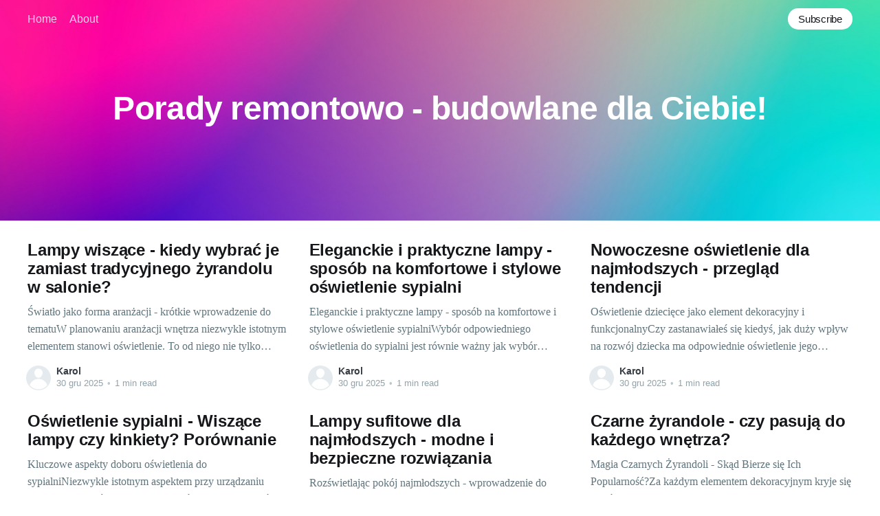

--- FILE ---
content_type: text/html; charset=utf-8
request_url: https://inhals.pl/
body_size: 8082
content:
<!DOCTYPE html>
<html lang="pl">
<head>

    <title>Porady remontowo - budowlane dla Ciebie!</title>
    <meta charset="utf-8" />
    <meta http-equiv="X-UA-Compatible" content="IE=edge" />
    <meta name="HandheldFriendly" content="True" />
    <meta name="viewport" content="width=device-width, initial-scale=1.0" />

    <style>
        :root {
            --button-bg-color: #ffffff;
            --button-text-color: var(--color-darkgrey);
        }
    </style>

    <link rel="stylesheet" type="text/css" href="/assets/built/screen.css?v=f311bd7ec6" />

    <link rel="canonical" href="https://inhals.pl/" />
    <meta name="referrer" content="no-referrer-when-downgrade" />
    <link rel="next" href="https://inhals.pl/page/2/" />
    
    <meta property="og:site_name" content="Porady remontowo - budowlane dla Ciebie!" />
    <meta property="og:type" content="website" />
    <meta property="og:title" content="Porady remontowo - budowlane dla Ciebie!" />
    <meta property="og:url" content="https://inhals.pl/" />
    <meta property="og:image" content="https://static.ghost.org/v4.0.0/images/publication-cover.jpg" />
    <meta name="twitter:card" content="summary_large_image" />
    <meta name="twitter:title" content="Porady remontowo - budowlane dla Ciebie!" />
    <meta name="twitter:url" content="https://inhals.pl/" />
    <meta name="twitter:image" content="https://static.ghost.org/v4.0.0/images/publication-cover.jpg" />
    <meta property="og:image:width" content="7183" />
    <meta property="og:image:height" content="2885" />
    
    <script type="application/ld+json">
{
    "@context": "https://schema.org",
    "@type": "WebSite",
    "publisher": {
        "@type": "Organization",
        "name": "Porady remontowo - budowlane dla Ciebie!",
        "url": "https://inhals.pl/",
        "logo": {
            "@type": "ImageObject",
            "url": "https://inhals.pl/favicon.ico"
        }
    },
    "url": "https://inhals.pl/",
    "image": {
        "@type": "ImageObject",
        "url": "https://static.ghost.org/v4.0.0/images/publication-cover.jpg",
        "width": 7183,
        "height": 2885
    },
    "mainEntityOfPage": {
        "@type": "WebPage",
        "@id": "https://inhals.pl/"
    }
}
    </script>

    <meta name="generator" content="Ghost 4.48" />
    <link rel="alternate" type="application/rss+xml" title="Porady remontowo - budowlane dla Ciebie!" href="https://inhals.pl/rss/" />
    
    <script defer src="/public/cards.min.js?v=f311bd7ec6"></script><style>:root {--ghost-accent-color: #FF1A75;}</style>
    <link rel="stylesheet" type="text/css" href="/public/cards.min.css?v=f311bd7ec6">
    <meta name="google-site-verification" content="OWNNxpS-CETWxFtk9c_tKIn_DaF41VnF1yUTNDwD82E" />

</head>
<body class="home-template">
<div class="viewport">

    <header id="gh-head" class="gh-head has-cover">
        <nav class="gh-head-inner inner gh-container">

            <div class="gh-head-brand">
                <a class="gh-head-logo" href="https://inhals.pl">
                        Porady remontowo - budowlane dla Ciebie!
                </a>
                <a class="gh-burger" role="button">
                    <div class="gh-burger-box">
                        <div class="gh-burger-inner"></div>
                    </div>
                </a>
            </div>
            <div class="gh-head-menu">
                <ul class="nav">
    <li class="nav-home nav-current"><a href="https://inhals.pl/">Home</a></li>
    <li class="nav-about"><a href="https://inhals.pl/about/">About</a></li>
</ul>

            </div>
            <div class="gh-head-actions">
                <div class="gh-social">
                </div>

                    <a class="gh-head-button" href="#/portal/signup" data-portal="signup">Subscribe</a>
            </div>
        </nav>
    </header>

    <div class="site-content">
        
    <div class="site-header-content">
            <img class="site-header-cover"
                srcset="https://static.ghost.org/v4.0.0/images/publication-cover.jpg 300w,
                        https://static.ghost.org/v4.0.0/images/publication-cover.jpg 600w,
                        https://static.ghost.org/v4.0.0/images/publication-cover.jpg 1000w,
                        https://static.ghost.org/v4.0.0/images/publication-cover.jpg 2000w"
                sizes="100vw"
                src="https://static.ghost.org/v4.0.0/images/publication-cover.jpg"
                alt=""
            />
        <h1 class="site-title">
                Porady remontowo - budowlane dla Ciebie!
        </h1>
        <p></p>
    </div>

<main id="site-main" class="site-main outer">
    <div class="inner posts">

        <div class="post-feed">

                
<article class="post-card post no-image ">


    <div class="post-card-content">

        <a class="post-card-content-link" href="/lampy-wiszace-kiedy-wybrac-je-zamiast-tradycyjnego-zyrandolu-w-salonie/">
            <header class="post-card-header">
                <h2 class="post-card-title">Lampy wiszące - kiedy wybrać je zamiast tradycyjnego żyrandolu w salonie?</h2>
            </header>
            <div class="post-card-excerpt">
                <p>Światło jako forma aranżacji - krótkie wprowadzenie do tematuW planowaniu aranżacji wnętrza niezwykle istotnym elementem stanowi oświetlenie. To od niego nie tylko zależy nasz komfort, ale także, czy pomieszczenie będzie wyglądało przytulnie, czy raczej zbyt surowo. Odpowiednie światło potrafi nadać charakteru każdej przestrzeni, dlatego warto na etapie projektowania zwrócić odpowiednią</p>
            </div>
        </a>

        <footer class="post-card-meta">
            <ul class="author-list">
                <li class="author-list-item">
                    <a href="/author/karol/" class="static-avatar author-profile-image"><svg viewBox="0 0 24 24" xmlns="http://www.w3.org/2000/svg"><g fill="none" fill-rule="evenodd"><path d="M3.513 18.998C4.749 15.504 8.082 13 12 13s7.251 2.504 8.487 5.998C18.47 21.442 15.417 23 12 23s-6.47-1.558-8.487-4.002zM12 12c2.21 0 4-2.79 4-5s-1.79-4-4-4-4 1.79-4 4 1.79 5 4 5z" fill="#FFF"/></g></svg>
</a>
                </li>
            </ul>
            <div class="post-card-byline-content">
                <span class="post-card-byline-author"><a href="/author/karol/">Karol</a></span>
                <span class="post-card-byline-date"><time datetime="2025-12-30">30 gru 2025</time> <span class="bull">&bull;</span> 1 min read</span>
            </div>
        </footer>

    </div>

</article>


                
<article class="post-card post no-image ">


    <div class="post-card-content">

        <a class="post-card-content-link" href="/eleganckie-i-praktyczne-lampy-sposob-na-komfortowe-i-stylowe-oswietlenie-sypialni/">
            <header class="post-card-header">
                <h2 class="post-card-title">Eleganckie i praktyczne lampy - sposób na komfortowe i stylowe oświetlenie sypialni</h2>
            </header>
            <div class="post-card-excerpt">
                <p>Eleganckie i praktyczne lampy - sposób na komfortowe i stylowe oświetlenie sypialniWybór odpowiedniego oświetlenia do sypialni jest równie ważny jak wybór odpowiedniego łóżka. Światło pełni tutaj dwie główne role: praktyczną i estetyczną. Zbyt jaskrawe może utrudniać zasypianie, zbyt ciemne nie zapewni odpowiedniego komfortu podczas codziennych czynności. Rozwiązaniem, które łączy w</p>
            </div>
        </a>

        <footer class="post-card-meta">
            <ul class="author-list">
                <li class="author-list-item">
                    <a href="/author/karol/" class="static-avatar author-profile-image"><svg viewBox="0 0 24 24" xmlns="http://www.w3.org/2000/svg"><g fill="none" fill-rule="evenodd"><path d="M3.513 18.998C4.749 15.504 8.082 13 12 13s7.251 2.504 8.487 5.998C18.47 21.442 15.417 23 12 23s-6.47-1.558-8.487-4.002zM12 12c2.21 0 4-2.79 4-5s-1.79-4-4-4-4 1.79-4 4 1.79 5 4 5z" fill="#FFF"/></g></svg>
</a>
                </li>
            </ul>
            <div class="post-card-byline-content">
                <span class="post-card-byline-author"><a href="/author/karol/">Karol</a></span>
                <span class="post-card-byline-date"><time datetime="2025-12-30">30 gru 2025</time> <span class="bull">&bull;</span> 1 min read</span>
            </div>
        </footer>

    </div>

</article>


                
<article class="post-card post no-image ">


    <div class="post-card-content">

        <a class="post-card-content-link" href="/nowoczesne-oswietlenie-dla-najmlodszych-przeglad-tendencji/">
            <header class="post-card-header">
                <h2 class="post-card-title">Nowoczesne oświetlenie dla najmłodszych - przegląd tendencji</h2>
            </header>
            <div class="post-card-excerpt">
                <p>Oświetlenie dziecięce jako element dekoracyjny i funkcjonalnyCzy zastanawiałeś się kiedyś, jak duży wpływ na rozwój dziecka ma odpowiednie oświetlenie jego pokoju? Przytulna atmosfera, pełna ciepłego światła, może przecież wpływać na dobre samopoczucie, kreatywność, a nawet zdrowy sen naszego malucha. Przemyślany wybór lampy, zwłaszcza lampa sufitowa dziecięca, to nie tylko estetyka,</p>
            </div>
        </a>

        <footer class="post-card-meta">
            <ul class="author-list">
                <li class="author-list-item">
                    <a href="/author/karol/" class="static-avatar author-profile-image"><svg viewBox="0 0 24 24" xmlns="http://www.w3.org/2000/svg"><g fill="none" fill-rule="evenodd"><path d="M3.513 18.998C4.749 15.504 8.082 13 12 13s7.251 2.504 8.487 5.998C18.47 21.442 15.417 23 12 23s-6.47-1.558-8.487-4.002zM12 12c2.21 0 4-2.79 4-5s-1.79-4-4-4-4 1.79-4 4 1.79 5 4 5z" fill="#FFF"/></g></svg>
</a>
                </li>
            </ul>
            <div class="post-card-byline-content">
                <span class="post-card-byline-author"><a href="/author/karol/">Karol</a></span>
                <span class="post-card-byline-date"><time datetime="2025-12-30">30 gru 2025</time> <span class="bull">&bull;</span> 1 min read</span>
            </div>
        </footer>

    </div>

</article>


                
<article class="post-card post no-image ">


    <div class="post-card-content">

        <a class="post-card-content-link" href="/oswietlenie-sypialni-wiszace-lampy-czy-kinkiety-porownanie/">
            <header class="post-card-header">
                <h2 class="post-card-title">Oświetlenie sypialni - Wiszące lampy czy kinkiety? Porównanie</h2>
            </header>
            <div class="post-card-excerpt">
                <p>Kluczowe aspekty doboru oświetlenia do sypialniNiezwykle istotnym aspektem przy urządzaniu wnętrza jest dobór odpowiedniego oświetlenia. To właśnie światło potrafi stworzyć nastrój, podkreślić charakter pomieszczenia czy wyeksponować jego atuty. W przypadku sypialni, miejsca gdzie odpoczywamy i regenerujemy siły, ważne jest, aby oświetlenie było dopasowane do naszych indywidualnych potrzeb i preferencji. Podstawowymi</p>
            </div>
        </a>

        <footer class="post-card-meta">
            <ul class="author-list">
                <li class="author-list-item">
                    <a href="/author/karol/" class="static-avatar author-profile-image"><svg viewBox="0 0 24 24" xmlns="http://www.w3.org/2000/svg"><g fill="none" fill-rule="evenodd"><path d="M3.513 18.998C4.749 15.504 8.082 13 12 13s7.251 2.504 8.487 5.998C18.47 21.442 15.417 23 12 23s-6.47-1.558-8.487-4.002zM12 12c2.21 0 4-2.79 4-5s-1.79-4-4-4-4 1.79-4 4 1.79 5 4 5z" fill="#FFF"/></g></svg>
</a>
                </li>
            </ul>
            <div class="post-card-byline-content">
                <span class="post-card-byline-author"><a href="/author/karol/">Karol</a></span>
                <span class="post-card-byline-date"><time datetime="2025-12-30">30 gru 2025</time> <span class="bull">&bull;</span> 2 min read</span>
            </div>
        </footer>

    </div>

</article>


                
<article class="post-card post no-image ">


    <div class="post-card-content">

        <a class="post-card-content-link" href="/lampy-sufitowe-dla-najmlodszych-modne-i-bezpieczne-rozwiazania/">
            <header class="post-card-header">
                <h2 class="post-card-title">Lampy sufitowe dla najmłodszych - modne i bezpieczne rozwiązania</h2>
            </header>
            <div class="post-card-excerpt">
                <p>Rozświetlając pokój najmłodszych - wprowadzenie do tematu lamp sufitowychWystrój pokoju dziecięcego to wyzwanie dla każdego rodzica. Chcemy stworzyć miejsce przyjazne, komfortowe i bezpieczne, które będzie służyło naszemu dziecku do snu, zabawy, nauki. Istotnym elementem pokoju dziecięcego, nad którym warto się bardziej zastanowić jest oświetlenie. Szczególnie ważna jest tu lampa sufitowa</p>
            </div>
        </a>

        <footer class="post-card-meta">
            <ul class="author-list">
                <li class="author-list-item">
                    <a href="/author/karol/" class="static-avatar author-profile-image"><svg viewBox="0 0 24 24" xmlns="http://www.w3.org/2000/svg"><g fill="none" fill-rule="evenodd"><path d="M3.513 18.998C4.749 15.504 8.082 13 12 13s7.251 2.504 8.487 5.998C18.47 21.442 15.417 23 12 23s-6.47-1.558-8.487-4.002zM12 12c2.21 0 4-2.79 4-5s-1.79-4-4-4-4 1.79-4 4 1.79 5 4 5z" fill="#FFF"/></g></svg>
</a>
                </li>
            </ul>
            <div class="post-card-byline-content">
                <span class="post-card-byline-author"><a href="/author/karol/">Karol</a></span>
                <span class="post-card-byline-date"><time datetime="2025-12-30">30 gru 2025</time> <span class="bull">&bull;</span> 2 min read</span>
            </div>
        </footer>

    </div>

</article>


                
<article class="post-card post no-image ">


    <div class="post-card-content">

        <a class="post-card-content-link" href="/czarne-zyrandole-czy-pasuja-do-kazdego-wnetrza/">
            <header class="post-card-header">
                <h2 class="post-card-title">Czarne żyrandole - czy pasują do każdego wnętrza?</h2>
            </header>
            <div class="post-card-excerpt">
                <p>Magia Czarnych Żyrandoli - Skąd Bierze się Ich Popularność?Za każdym elementem dekoracyjnym kryje się jakaś historia, nie inaczej jest z czarnym żyrandolem. Symbolem luksusu i elegancji, czarny żyrandol glamour zawdzięcza swoją popularność unikalnej kombinacji przepychu i prostoty. Ta wyjątkowa struktura łączy w sobie mocne, klasyczne formy z subtelnymi szczegółami,</p>
            </div>
        </a>

        <footer class="post-card-meta">
            <ul class="author-list">
                <li class="author-list-item">
                    <a href="/author/karol/" class="static-avatar author-profile-image"><svg viewBox="0 0 24 24" xmlns="http://www.w3.org/2000/svg"><g fill="none" fill-rule="evenodd"><path d="M3.513 18.998C4.749 15.504 8.082 13 12 13s7.251 2.504 8.487 5.998C18.47 21.442 15.417 23 12 23s-6.47-1.558-8.487-4.002zM12 12c2.21 0 4-2.79 4-5s-1.79-4-4-4-4 1.79-4 4 1.79 5 4 5z" fill="#FFF"/></g></svg>
</a>
                </li>
            </ul>
            <div class="post-card-byline-content">
                <span class="post-card-byline-author"><a href="/author/karol/">Karol</a></span>
                <span class="post-card-byline-date"><time datetime="2025-12-30">30 gru 2025</time> <span class="bull">&bull;</span> 1 min read</span>
            </div>
        </footer>

    </div>

</article>


                
<article class="post-card post no-image ">


    <div class="post-card-content">

        <a class="post-card-content-link" href="/plafoniera-czy-zyrandol-poradnik-wyboru-oswietlenia/">
            <header class="post-card-header">
                <h2 class="post-card-title">Plafoniera czy żyrandol? Poradnik wyboru oświetlenia</h2>
            </header>
            <div class="post-card-excerpt">
                <p>Plafoniera czy żyrandol? Poradnik wyboru oświetleniaWybór idealnego systemu oświetleniowego do naszego wnętrza to duże wyzwanie. Od tego decyzji zależy nie tylko funkcjonalność, ale również atmosfera naszych czterech kątów. Wśród różnorodnej gamy oświetlenia dwie opcje szczególnie przyciągają uwagę - plafoniery i żyrandole. Czym różnią się od siebie i który z nich</p>
            </div>
        </a>

        <footer class="post-card-meta">
            <ul class="author-list">
                <li class="author-list-item">
                    <a href="/author/karol/" class="static-avatar author-profile-image"><svg viewBox="0 0 24 24" xmlns="http://www.w3.org/2000/svg"><g fill="none" fill-rule="evenodd"><path d="M3.513 18.998C4.749 15.504 8.082 13 12 13s7.251 2.504 8.487 5.998C18.47 21.442 15.417 23 12 23s-6.47-1.558-8.487-4.002zM12 12c2.21 0 4-2.79 4-5s-1.79-4-4-4-4 1.79-4 4 1.79 5 4 5z" fill="#FFF"/></g></svg>
</a>
                </li>
            </ul>
            <div class="post-card-byline-content">
                <span class="post-card-byline-author"><a href="/author/karol/">Karol</a></span>
                <span class="post-card-byline-date"><time datetime="2025-12-30">30 gru 2025</time> <span class="bull">&bull;</span> 1 min read</span>
            </div>
        </footer>

    </div>

</article>


                
<article class="post-card post no-image ">


    <div class="post-card-content">

        <a class="post-card-content-link" href="/kiedy-wybierac-plafoniery-przeglad-najciekawszych-modeli/">
            <header class="post-card-header">
                <h2 class="post-card-title">Kiedy wybierać plafoniery? Przegląd najciekawszych modeli</h2>
            </header>
            <div class="post-card-excerpt">
                <p>Kiedy wybierać plafoniery? Przegląd najciekawszych modeliPlafoniery, czyli ozdobne i funkcjonalne lampy sufitowe, stały się prawdziwym must-havem współczesnego wnętrzarstwa. Przykuwają uwagę estetycznym designem, a jednocześnie doskonale wpływają na komfort użytkowania przestrzeni. Ale kiedy warto postawić na plafoniery? Jakie modele są obecnie na topie? Zapraszam do lektury! Światło w służbie estetyki: rola</p>
            </div>
        </a>

        <footer class="post-card-meta">
            <ul class="author-list">
                <li class="author-list-item">
                    <a href="/author/karol/" class="static-avatar author-profile-image"><svg viewBox="0 0 24 24" xmlns="http://www.w3.org/2000/svg"><g fill="none" fill-rule="evenodd"><path d="M3.513 18.998C4.749 15.504 8.082 13 12 13s7.251 2.504 8.487 5.998C18.47 21.442 15.417 23 12 23s-6.47-1.558-8.487-4.002zM12 12c2.21 0 4-2.79 4-5s-1.79-4-4-4-4 1.79-4 4 1.79 5 4 5z" fill="#FFF"/></g></svg>
</a>
                </li>
            </ul>
            <div class="post-card-byline-content">
                <span class="post-card-byline-author"><a href="/author/karol/">Karol</a></span>
                <span class="post-card-byline-date"><time datetime="2025-12-30">30 gru 2025</time> <span class="bull">&bull;</span> 2 min read</span>
            </div>
        </footer>

    </div>

</article>


                
<article class="post-card post no-image ">


    <div class="post-card-content">

        <a class="post-card-content-link" href="/moda-na-klasyke-o-niezmiennie-stylowych-zyrandolach/">
            <header class="post-card-header">
                <h2 class="post-card-title">Moda na klasykę: o niezmiennie stylowych żyrandolach</h2>
            </header>
            <div class="post-card-excerpt">
                <p>Moda na klasykę: o niezmiennie stylowych żyrandolachKlasyka nigdy nie wychodzi z mody, a eleganckie żyrandole są tego niezaprzeczalnym dowodem. Zwracają uwagę swoją elegancją, stylowym wyglądem i świetnie komponują się z różnego rodzaju wnętrzami. Niżej opiszemy, czym wyróżniają się klasyczne żyrandole i jak bezbłędnie dobierać oświetlenie do swojego wnętrza. Powrót do</p>
            </div>
        </a>

        <footer class="post-card-meta">
            <ul class="author-list">
                <li class="author-list-item">
                    <a href="/author/karol/" class="static-avatar author-profile-image"><svg viewBox="0 0 24 24" xmlns="http://www.w3.org/2000/svg"><g fill="none" fill-rule="evenodd"><path d="M3.513 18.998C4.749 15.504 8.082 13 12 13s7.251 2.504 8.487 5.998C18.47 21.442 15.417 23 12 23s-6.47-1.558-8.487-4.002zM12 12c2.21 0 4-2.79 4-5s-1.79-4-4-4-4 1.79-4 4 1.79 5 4 5z" fill="#FFF"/></g></svg>
</a>
                </li>
            </ul>
            <div class="post-card-byline-content">
                <span class="post-card-byline-author"><a href="/author/karol/">Karol</a></span>
                <span class="post-card-byline-date"><time datetime="2025-11-29">29 lis 2025</time> <span class="bull">&bull;</span> 2 min read</span>
            </div>
        </footer>

    </div>

</article>


                
<article class="post-card post no-image ">


    <div class="post-card-content">

        <a class="post-card-content-link" href="/zyrandole-czy-lampy-sufitowe-co-lepiej-pasuje-do-jadalni/">
            <header class="post-card-header">
                <h2 class="post-card-title">Żyrandole czy lampy sufitowe – co lepiej pasuje do jadalni?</h2>
            </header>
            <div class="post-card-excerpt">
                <p>Kwestia oświetlenia: jak zacząć?Oświetlenie jest jednym z najważniejszych aspektów każdego pomieszczenia. Od jego odpowiedniego doboru zależy, jak poczujemy się w danym miejscu – czy będzie ono przytulne, ciepłe i zapraszające do spędzania czasu, czy zimne, nieprzyjazne i ostrych krawędzi. W przypadku jadalni decyzje oświetleniowe niosą ze sobą dodatkowy ciężar – jest</p>
            </div>
        </a>

        <footer class="post-card-meta">
            <ul class="author-list">
                <li class="author-list-item">
                    <a href="/author/karol/" class="static-avatar author-profile-image"><svg viewBox="0 0 24 24" xmlns="http://www.w3.org/2000/svg"><g fill="none" fill-rule="evenodd"><path d="M3.513 18.998C4.749 15.504 8.082 13 12 13s7.251 2.504 8.487 5.998C18.47 21.442 15.417 23 12 23s-6.47-1.558-8.487-4.002zM12 12c2.21 0 4-2.79 4-5s-1.79-4-4-4-4 1.79-4 4 1.79 5 4 5z" fill="#FFF"/></g></svg>
</a>
                </li>
            </ul>
            <div class="post-card-byline-content">
                <span class="post-card-byline-author"><a href="/author/karol/">Karol</a></span>
                <span class="post-card-byline-date"><time datetime="2025-11-29">29 lis 2025</time> <span class="bull">&bull;</span> 1 min read</span>
            </div>
        </footer>

    </div>

</article>


                
<article class="post-card post no-image ">


    <div class="post-card-content">

        <a class="post-card-content-link" href="/plafonier-zyrandol-czy-lampa-jak-dopasowac-oswietlenie-do-stylu-jadalni/">
            <header class="post-card-header">
                <h2 class="post-card-title">Plafonier, żyrandol czy lampa? Jak dopasować oświetlenie do stylu jadalni</h2>
            </header>
            <div class="post-card-excerpt">
                <p>Plafonier, żyrandol czy lampa? Jak dopasować oświetlenie do stylu jadalniOświetlenie jest jednym z kluczowych elementów stylizacji jadalni. Desygnowanie odpowiednich lamp sufitowych, wiszących, żyrandoli czy plafonierów może zdeterminować atmosferę calego pomieszczenia, od wpływu na percepcję kolorów, po kreowanie nastroju. Dobrze dobrane oświetlenie, takie jak lampa wisząca do jadalni, może wynieść aranżację</p>
            </div>
        </a>

        <footer class="post-card-meta">
            <ul class="author-list">
                <li class="author-list-item">
                    <a href="/author/karol/" class="static-avatar author-profile-image"><svg viewBox="0 0 24 24" xmlns="http://www.w3.org/2000/svg"><g fill="none" fill-rule="evenodd"><path d="M3.513 18.998C4.749 15.504 8.082 13 12 13s7.251 2.504 8.487 5.998C18.47 21.442 15.417 23 12 23s-6.47-1.558-8.487-4.002zM12 12c2.21 0 4-2.79 4-5s-1.79-4-4-4-4 1.79-4 4 1.79 5 4 5z" fill="#FFF"/></g></svg>
</a>
                </li>
            </ul>
            <div class="post-card-byline-content">
                <span class="post-card-byline-author"><a href="/author/karol/">Karol</a></span>
                <span class="post-card-byline-date"><time datetime="2025-11-29">29 lis 2025</time> <span class="bull">&bull;</span> 2 min read</span>
            </div>
        </footer>

    </div>

</article>


                
<article class="post-card post no-image ">


    <div class="post-card-content">

        <a class="post-card-content-link" href="/wybieramy-oswietlenie-do-domu-trendy-i-ciekawe-rozwiazania/">
            <header class="post-card-header">
                <h2 class="post-card-title">Wybieramy oświetlenie do domu: trendy i ciekawe rozwiązania</h2>
            </header>
            <div class="post-card-excerpt">
                <p>Z czym to się je? - Wstęp do świata oświetlenia domowegoWybierając oświetlenie do naszego domu, stajemy przed niełatwym zadaniem. Od lampek sufitowych, przez żyrandole, aż do plafonier - możliwości jest wiele. Każde z nich ma swoje unikalne cechy i korzyści, które mogą zmienić wygląd i atmosferę naszego domu. Na rynku</p>
            </div>
        </a>

        <footer class="post-card-meta">
            <ul class="author-list">
                <li class="author-list-item">
                    <a href="/author/karol/" class="static-avatar author-profile-image"><svg viewBox="0 0 24 24" xmlns="http://www.w3.org/2000/svg"><g fill="none" fill-rule="evenodd"><path d="M3.513 18.998C4.749 15.504 8.082 13 12 13s7.251 2.504 8.487 5.998C18.47 21.442 15.417 23 12 23s-6.47-1.558-8.487-4.002zM12 12c2.21 0 4-2.79 4-5s-1.79-4-4-4-4 1.79-4 4 1.79 5 4 5z" fill="#FFF"/></g></svg>
</a>
                </li>
            </ul>
            <div class="post-card-byline-content">
                <span class="post-card-byline-author"><a href="/author/karol/">Karol</a></span>
                <span class="post-card-byline-date"><time datetime="2025-11-29">29 lis 2025</time> <span class="bull">&bull;</span> 1 min read</span>
            </div>
        </footer>

    </div>

</article>


                
<article class="post-card post no-image ">


    <div class="post-card-content">

        <a class="post-card-content-link" href="/trendy-2022-jakie-lampy-do-lazienki-beda-popularne/">
            <header class="post-card-header">
                <h2 class="post-card-title">Trendy 2022 - Jakie lampy do łazienki będą popularne?</h2>
            </header>
            <div class="post-card-excerpt">
                <p>Oświetlenie łazienki jako kluczowy element wystroju wnętrzaKiedy myślimy o urządzaniu łazienki, zwykle skupiamy się na jej najważniejszych elementach, takich jak umywalka, wanna czy prysznic. Jednak równie istotnym aspektem jest dobrze dobrane oświetlenie. Lampy do łazienki nie tylko pełnią funkcję praktyczną, ale także wpływają na całokształt wyglądu naszej łazienki. Jeżeli chcemy,</p>
            </div>
        </a>

        <footer class="post-card-meta">
            <ul class="author-list">
                <li class="author-list-item">
                    <a href="/author/karol/" class="static-avatar author-profile-image"><svg viewBox="0 0 24 24" xmlns="http://www.w3.org/2000/svg"><g fill="none" fill-rule="evenodd"><path d="M3.513 18.998C4.749 15.504 8.082 13 12 13s7.251 2.504 8.487 5.998C18.47 21.442 15.417 23 12 23s-6.47-1.558-8.487-4.002zM12 12c2.21 0 4-2.79 4-5s-1.79-4-4-4-4 1.79-4 4 1.79 5 4 5z" fill="#FFF"/></g></svg>
</a>
                </li>
            </ul>
            <div class="post-card-byline-content">
                <span class="post-card-byline-author"><a href="/author/karol/">Karol</a></span>
                <span class="post-card-byline-date"><time datetime="2025-11-29">29 lis 2025</time> <span class="bull">&bull;</span> 2 min read</span>
            </div>
        </footer>

    </div>

</article>


                
<article class="post-card post no-image ">


    <div class="post-card-content">

        <a class="post-card-content-link" href="/nowoczesne-oswietlenie-polecamy-stylowe-lampy-do-kazdego-pomieszczenia/">
            <header class="post-card-header">
                <h2 class="post-card-title">Nowoczesne oświetlenie - polecamy stylowe lampy do każdego pomieszczenia</h2>
            </header>
            <div class="post-card-excerpt">
                <p>Nowoczesne oświetlenie - polecamy stylowe lampy do każdego pomieszczeniaSpełnienie potrzeb oświetleniowych dla różnych części domu wymaga planowania i dobrania odpowiedniego typu lampy. Zrozumienie podstaw projektowania oświetlenia pomoże prawidłowo zaplanować zasoby świetlne we wnętrzu. Oczywiście decyzje o oświetleniu zależą od indywidualnych wyborów, gustu i stylu życia, ale kilka prostych zasad możemy</p>
            </div>
        </a>

        <footer class="post-card-meta">
            <ul class="author-list">
                <li class="author-list-item">
                    <a href="/author/karol/" class="static-avatar author-profile-image"><svg viewBox="0 0 24 24" xmlns="http://www.w3.org/2000/svg"><g fill="none" fill-rule="evenodd"><path d="M3.513 18.998C4.749 15.504 8.082 13 12 13s7.251 2.504 8.487 5.998C18.47 21.442 15.417 23 12 23s-6.47-1.558-8.487-4.002zM12 12c2.21 0 4-2.79 4-5s-1.79-4-4-4-4 1.79-4 4 1.79 5 4 5z" fill="#FFF"/></g></svg>
</a>
                </li>
            </ul>
            <div class="post-card-byline-content">
                <span class="post-card-byline-author"><a href="/author/karol/">Karol</a></span>
                <span class="post-card-byline-date"><time datetime="2025-11-29">29 lis 2025</time> <span class="bull">&bull;</span> 2 min read</span>
            </div>
        </footer>

    </div>

</article>


                
<article class="post-card post no-image ">


    <div class="post-card-content">

        <a class="post-card-content-link" href="/ekskluzywne-lampy-wiszace-hit-czy-kit/">
            <header class="post-card-header">
                <h2 class="post-card-title">Ekskluzywne lampy wiszące - hit czy kit?</h2>
            </header>
            <div class="post-card-excerpt">
                <p>Światło dopełniające wystrój - wprowadzenie do ekskluzywnych lamp wiszącychKiedy myślimy o wystroju naszych wnętrz, nieraz skupiamy się na meblach, kolorach ścian czy dodatkach, zapominając o jednym z kluczowych elementów - oświetleniu. Jak ważna jest to kwestia zrozumieją najszybciej ci, którzy mieli już okazję wejść do pomieszczenia zaaranżowanego z pomysłem, ale</p>
            </div>
        </a>

        <footer class="post-card-meta">
            <ul class="author-list">
                <li class="author-list-item">
                    <a href="/author/karol/" class="static-avatar author-profile-image"><svg viewBox="0 0 24 24" xmlns="http://www.w3.org/2000/svg"><g fill="none" fill-rule="evenodd"><path d="M3.513 18.998C4.749 15.504 8.082 13 12 13s7.251 2.504 8.487 5.998C18.47 21.442 15.417 23 12 23s-6.47-1.558-8.487-4.002zM12 12c2.21 0 4-2.79 4-5s-1.79-4-4-4-4 1.79-4 4 1.79 5 4 5z" fill="#FFF"/></g></svg>
</a>
                </li>
            </ul>
            <div class="post-card-byline-content">
                <span class="post-card-byline-author"><a href="/author/karol/">Karol</a></span>
                <span class="post-card-byline-date"><time datetime="2025-11-29">29 lis 2025</time> <span class="bull">&bull;</span> 2 min read</span>
            </div>
        </footer>

    </div>

</article>


                
<article class="post-card post no-image ">


    <div class="post-card-content">

        <a class="post-card-content-link" href="/kluczowe-aspekty-do-rozwazenia-przy-wyborze-oswietlenia-domu/">
            <header class="post-card-header">
                <h2 class="post-card-title">Kluczowe aspekty do rozważenia przy wyborze oświetlenia domu</h2>
            </header>
            <div class="post-card-excerpt">
                <p>Światło jako kluczowy element wyposażenia wnętrzWydawać by się mogło, że oświetlenie to jedynie praktyczny aspekt wyposażenia każdego domu. Praktyczny - bo bez światła trudno funkcjonować. Lecz dla osób, które z gorliwością podchodzą do kwestii wystroju wnętrz, oświetlenie pełni rolę znacznie, znacznie większą. Znaczenie odpowiedniego oświetleniaPrawidłowo dobrana lampka, żyrandol czy nawet</p>
            </div>
        </a>

        <footer class="post-card-meta">
            <ul class="author-list">
                <li class="author-list-item">
                    <a href="/author/karol/" class="static-avatar author-profile-image"><svg viewBox="0 0 24 24" xmlns="http://www.w3.org/2000/svg"><g fill="none" fill-rule="evenodd"><path d="M3.513 18.998C4.749 15.504 8.082 13 12 13s7.251 2.504 8.487 5.998C18.47 21.442 15.417 23 12 23s-6.47-1.558-8.487-4.002zM12 12c2.21 0 4-2.79 4-5s-1.79-4-4-4-4 1.79-4 4 1.79 5 4 5z" fill="#FFF"/></g></svg>
</a>
                </li>
            </ul>
            <div class="post-card-byline-content">
                <span class="post-card-byline-author"><a href="/author/karol/">Karol</a></span>
                <span class="post-card-byline-date"><time datetime="2025-11-29">29 lis 2025</time> <span class="bull">&bull;</span> 2 min read</span>
            </div>
        </footer>

    </div>

</article>


                
<article class="post-card post no-image ">


    <div class="post-card-content">

        <a class="post-card-content-link" href="/najnowsze-trendy-w-oswietleniu-rozwoj-i-wszelkie-zmiany/">
            <header class="post-card-header">
                <h2 class="post-card-title">Najnowsze trendy w oświetleniu - rozwój i wszelkie zmiany</h2>
            </header>
            <div class="post-card-excerpt">
                <p>Światło nowej generacji - nadchodząca era innowacjiProjektowanie oświetlenia domowego jest nieodłącznym elementem aranżacji wnętrza. Od dawna już przechodzimy od klasycznych żarówek do oświetlenia LED, które znacznie zmniejsza zużycie energii, tym samym przyczyniając się do ochrony środowiska. Obecne trendy oświetleniowe skupiają się na maksymalnym wykorzystaniu naturalnego światła, a także na innowacyjnym</p>
            </div>
        </a>

        <footer class="post-card-meta">
            <ul class="author-list">
                <li class="author-list-item">
                    <a href="/author/karol/" class="static-avatar author-profile-image"><svg viewBox="0 0 24 24" xmlns="http://www.w3.org/2000/svg"><g fill="none" fill-rule="evenodd"><path d="M3.513 18.998C4.749 15.504 8.082 13 12 13s7.251 2.504 8.487 5.998C18.47 21.442 15.417 23 12 23s-6.47-1.558-8.487-4.002zM12 12c2.21 0 4-2.79 4-5s-1.79-4-4-4-4 1.79-4 4 1.79 5 4 5z" fill="#FFF"/></g></svg>
</a>
                </li>
            </ul>
            <div class="post-card-byline-content">
                <span class="post-card-byline-author"><a href="/author/karol/">Karol</a></span>
                <span class="post-card-byline-date"><time datetime="2025-11-29">29 lis 2025</time> <span class="bull">&bull;</span> 1 min read</span>
            </div>
        </footer>

    </div>

</article>


                
<article class="post-card post no-image ">


    <div class="post-card-content">

        <a class="post-card-content-link" href="/klasyka-czy-nowoczesnosc-wybieramy-oswietlenie-do-salonu/">
            <header class="post-card-header">
                <h2 class="post-card-title">Klasyka czy nowoczesność? Wybieramy oświetlenie do salonu</h2>
            </header>
            <div class="post-card-excerpt">
                <p>Światło - kluczowy element aranżacji wnętrzDobór odpowiedniego oświetlenia do salonu bywa często pomijanym elementem podczas aranżacji wnętrz. Tymczasem, elegancki i przemyślany system oświetlenia potrafi znacząco wpłynąć na atmosferę pomieszczenia, wydobywając z niego niewidoczne wcześniej uroki. W odpowiednio doświetlonym salonie spędzamy miłe chwile z rodziną, organizujemy spotkania z przyjaciółmi, odpoczywamy po</p>
            </div>
        </a>

        <footer class="post-card-meta">
            <ul class="author-list">
                <li class="author-list-item">
                    <a href="/author/karol/" class="static-avatar author-profile-image"><svg viewBox="0 0 24 24" xmlns="http://www.w3.org/2000/svg"><g fill="none" fill-rule="evenodd"><path d="M3.513 18.998C4.749 15.504 8.082 13 12 13s7.251 2.504 8.487 5.998C18.47 21.442 15.417 23 12 23s-6.47-1.558-8.487-4.002zM12 12c2.21 0 4-2.79 4-5s-1.79-4-4-4-4 1.79-4 4 1.79 5 4 5z" fill="#FFF"/></g></svg>
</a>
                </li>
            </ul>
            <div class="post-card-byline-content">
                <span class="post-card-byline-author"><a href="/author/karol/">Karol</a></span>
                <span class="post-card-byline-date"><time datetime="2025-11-29">29 lis 2025</time> <span class="bull">&bull;</span> 2 min read</span>
            </div>
        </footer>

    </div>

</article>


                
<article class="post-card post no-image ">


    <div class="post-card-content">

        <a class="post-card-content-link" href="/poradnik-typy-lamp-sufitowych-i-ich-zastosowanie-w-roznych-pomieszczeniach/">
            <header class="post-card-header">
                <h2 class="post-card-title">Poradnik: Typy lamp sufitowych i ich zastosowanie w różnych pomieszczeniach</h2>
            </header>
            <div class="post-card-excerpt">
                <p>Światło w każdym kącie: Wprowadzenie do roli i typów lamp sufitowychNiewątpliwie, oświetlenie wnętrza ma ogromne znaczenie, zarówno pod względem funkcjonalnym, jak i estetycznym. Zawieszone wysoko na suficie, lampy potrafią rzucać światło na całe pomieszczenie, stając się zarazem nieocenionym elementem dekoracyjnym. Aby jednak osiągnąć wymarzony efekt, niezwykle istotny jest wybór odpowiedniego</p>
            </div>
        </a>

        <footer class="post-card-meta">
            <ul class="author-list">
                <li class="author-list-item">
                    <a href="/author/karol/" class="static-avatar author-profile-image"><svg viewBox="0 0 24 24" xmlns="http://www.w3.org/2000/svg"><g fill="none" fill-rule="evenodd"><path d="M3.513 18.998C4.749 15.504 8.082 13 12 13s7.251 2.504 8.487 5.998C18.47 21.442 15.417 23 12 23s-6.47-1.558-8.487-4.002zM12 12c2.21 0 4-2.79 4-5s-1.79-4-4-4-4 1.79-4 4 1.79 5 4 5z" fill="#FFF"/></g></svg>
</a>
                </li>
            </ul>
            <div class="post-card-byline-content">
                <span class="post-card-byline-author"><a href="/author/karol/">Karol</a></span>
                <span class="post-card-byline-date"><time datetime="2025-11-29">29 lis 2025</time> <span class="bull">&bull;</span> 2 min read</span>
            </div>
        </footer>

    </div>

</article>


                
<article class="post-card post no-image ">


    <div class="post-card-content">

        <a class="post-card-content-link" href="/idealne-oswietlenie-do-czytania-co-warto-wiedziec/">
            <header class="post-card-header">
                <h2 class="post-card-title">Idealne oświetlenie do czytania – co warto wiedzieć?</h2>
            </header>
            <div class="post-card-excerpt">
                <p>Idealne oświetlenie do czytania – co warto wiedzieć?Dobre oświetlenie ma znaczący wpływ na nasz komfort, efektywność pracy, a także na jakość przeprowadzanych czynności. Szczególnie istotna jest prawidłowa ilość światła podczas czytania. Jak zatem dobrać idealną lampę do czytania? Odpowiemy na to pytanie w tym artykule! Światło a komfort czytania -</p>
            </div>
        </a>

        <footer class="post-card-meta">
            <ul class="author-list">
                <li class="author-list-item">
                    <a href="/author/karol/" class="static-avatar author-profile-image"><svg viewBox="0 0 24 24" xmlns="http://www.w3.org/2000/svg"><g fill="none" fill-rule="evenodd"><path d="M3.513 18.998C4.749 15.504 8.082 13 12 13s7.251 2.504 8.487 5.998C18.47 21.442 15.417 23 12 23s-6.47-1.558-8.487-4.002zM12 12c2.21 0 4-2.79 4-5s-1.79-4-4-4-4 1.79-4 4 1.79 5 4 5z" fill="#FFF"/></g></svg>
</a>
                </li>
            </ul>
            <div class="post-card-byline-content">
                <span class="post-card-byline-author"><a href="/author/karol/">Karol</a></span>
                <span class="post-card-byline-date"><time datetime="2025-11-29">29 lis 2025</time> <span class="bull">&bull;</span> 1 min read</span>
            </div>
        </footer>

    </div>

</article>


                
<article class="post-card post no-image ">


    <div class="post-card-content">

        <a class="post-card-content-link" href="/nowoczesne-i-stylowe-oswietlenie-sufitowe-jakie-wybrac/">
            <header class="post-card-header">
                <h2 class="post-card-title">Nowoczesne i stylowe oświetlenie sufitowe – jakie wybrać?</h2>
            </header>
            <div class="post-card-excerpt">
                <p>Nowoczesne i stylowe oświetlenie sufitowe – jakie wybrać?Oświetlenie sufitowe to niezbędny element każdego pomieszczenia, który ma na celu nie tylko zapewnić odpowiednią ilość światła, ale także podkreślić charakter i styl zarówno nowoczesnych, jak i tradycyjnych wnętrz. Przykładowo, elegancki i klasyczny kryształowy żyrandol może stać się nie tylko źródłem światła, ale</p>
            </div>
        </a>

        <footer class="post-card-meta">
            <ul class="author-list">
                <li class="author-list-item">
                    <a href="/author/karol/" class="static-avatar author-profile-image"><svg viewBox="0 0 24 24" xmlns="http://www.w3.org/2000/svg"><g fill="none" fill-rule="evenodd"><path d="M3.513 18.998C4.749 15.504 8.082 13 12 13s7.251 2.504 8.487 5.998C18.47 21.442 15.417 23 12 23s-6.47-1.558-8.487-4.002zM12 12c2.21 0 4-2.79 4-5s-1.79-4-4-4-4 1.79-4 4 1.79 5 4 5z" fill="#FFF"/></g></svg>
</a>
                </li>
            </ul>
            <div class="post-card-byline-content">
                <span class="post-card-byline-author"><a href="/author/karol/">Karol</a></span>
                <span class="post-card-byline-date"><time datetime="2025-11-29">29 lis 2025</time> <span class="bull">&bull;</span> 2 min read</span>
            </div>
        </footer>

    </div>

</article>


                
<article class="post-card post no-image ">


    <div class="post-card-content">

        <a class="post-card-content-link" href="/kunsztowne-zyrandole-czy-minimalistyczne-plafoniere-porownanie-oswietlenia-sufitowego/">
            <header class="post-card-header">
                <h2 class="post-card-title">Kunsztowne żyrandole czy minimalistyczne plafoniere? Porównanie oświetlenia sufitowego</h2>
            </header>
            <div class="post-card-excerpt">
                <p>Rozświetlany dilemat: między klasyką a nowoczesnościąDecydując się na wybór oświetlenia do naszego wnętrza, często stajemy przed wyborem: odważyć się na barokowy blask żyrandola, czy postawić na stonowany minimalizm plafoniere? Jak wybrać lampę sufitową, która będzie nie tylko praktyczna, ale też estetyczna? Rozbijemy ten rozświetlany dilemat, wiążący klasykę z nowoczesnością, i</p>
            </div>
        </a>

        <footer class="post-card-meta">
            <ul class="author-list">
                <li class="author-list-item">
                    <a href="/author/karol/" class="static-avatar author-profile-image"><svg viewBox="0 0 24 24" xmlns="http://www.w3.org/2000/svg"><g fill="none" fill-rule="evenodd"><path d="M3.513 18.998C4.749 15.504 8.082 13 12 13s7.251 2.504 8.487 5.998C18.47 21.442 15.417 23 12 23s-6.47-1.558-8.487-4.002zM12 12c2.21 0 4-2.79 4-5s-1.79-4-4-4-4 1.79-4 4 1.79 5 4 5z" fill="#FFF"/></g></svg>
</a>
                </li>
            </ul>
            <div class="post-card-byline-content">
                <span class="post-card-byline-author"><a href="/author/karol/">Karol</a></span>
                <span class="post-card-byline-date"><time datetime="2025-09-29">29 wrz 2025</time> <span class="bull">&bull;</span> 1 min read</span>
            </div>
        </footer>

    </div>

</article>


                
<article class="post-card post no-image ">


    <div class="post-card-content">

        <a class="post-card-content-link" href="/wybieramy-obrazy-i-plakaty-dla-dzieci-od-czego-zaczac/">
            <header class="post-card-header">
                <h2 class="post-card-title">Wybieramy obrazy i plakaty dla dzieci – od czego zacząć?</h2>
            </header>
            <div class="post-card-excerpt">
                <p>Wybieramy obrazy i plakaty dla dzieci – od czego zacząć?Dekorowanie pokoju dziecka to jedno z największych wyzwań dla rodziców. Ta przestrzeń powinna być nie tylko bezpieczna i funkcjonalna, ale także inspirująca i kreatywna. Obrazy, plakaty, czy tapety dla dzieci to tylko niektóre z elementów, które mogą przyczynić się do stworzenia</p>
            </div>
        </a>

        <footer class="post-card-meta">
            <ul class="author-list">
                <li class="author-list-item">
                    <a href="/author/karol/" class="static-avatar author-profile-image"><svg viewBox="0 0 24 24" xmlns="http://www.w3.org/2000/svg"><g fill="none" fill-rule="evenodd"><path d="M3.513 18.998C4.749 15.504 8.082 13 12 13s7.251 2.504 8.487 5.998C18.47 21.442 15.417 23 12 23s-6.47-1.558-8.487-4.002zM12 12c2.21 0 4-2.79 4-5s-1.79-4-4-4-4 1.79-4 4 1.79 5 4 5z" fill="#FFF"/></g></svg>
</a>
                </li>
            </ul>
            <div class="post-card-byline-content">
                <span class="post-card-byline-author"><a href="/author/karol/">Karol</a></span>
                <span class="post-card-byline-date"><time datetime="2025-09-29">29 wrz 2025</time> <span class="bull">&bull;</span> 2 min read</span>
            </div>
        </footer>

    </div>

</article>


                
<article class="post-card post no-image ">


    <div class="post-card-content">

        <a class="post-card-content-link" href="/plafoniere-nieocenione-w-malych-wnetrzach-poradnik-wyboru/">
            <header class="post-card-header">
                <h2 class="post-card-title">Plafoniere – nieocenione w małych wnętrzach. Poradnik wyboru</h2>
            </header>
            <div class="post-card-excerpt">
                <p>Plafoniere – nieocenione w małych wnętrzach. Poradnik wyboruW nowoczesnej dekoracji wnętrz, oświetlenie odgrywa kluczową rolę. Działa nie tylko jako źródło światła, ale także jako element dekoracyjny, który dodaje charakteru i stylu pomieszczeniu. Wśród różnorodności lamp dostępnych na rynku, plafoniere są szczególnie cenione za swoją uniwersalność i zdolność do rozświetlania małych przestrzeni.</p>
            </div>
        </a>

        <footer class="post-card-meta">
            <ul class="author-list">
                <li class="author-list-item">
                    <a href="/author/karol/" class="static-avatar author-profile-image"><svg viewBox="0 0 24 24" xmlns="http://www.w3.org/2000/svg"><g fill="none" fill-rule="evenodd"><path d="M3.513 18.998C4.749 15.504 8.082 13 12 13s7.251 2.504 8.487 5.998C18.47 21.442 15.417 23 12 23s-6.47-1.558-8.487-4.002zM12 12c2.21 0 4-2.79 4-5s-1.79-4-4-4-4 1.79-4 4 1.79 5 4 5z" fill="#FFF"/></g></svg>
</a>
                </li>
            </ul>
            <div class="post-card-byline-content">
                <span class="post-card-byline-author"><a href="/author/karol/">Karol</a></span>
                <span class="post-card-byline-date"><time datetime="2025-09-29">29 wrz 2025</time> <span class="bull">&bull;</span> 2 min read</span>
            </div>
        </footer>

    </div>

</article>


                
<article class="post-card post no-image ">


    <div class="post-card-content">

        <a class="post-card-content-link" href="/wystroj-jadalni-jak-wybrac-wlasciwe-oswietlenie/">
            <header class="post-card-header">
                <h2 class="post-card-title">Wystrój jadalni – jak wybrać właściwe oświetlenie?</h2>
            </header>
            <div class="post-card-excerpt">
                <p>Światło w jadalni – dlaczego jest tak ważne?Zamieszczenie odpowiedniego oświetlenia w jadalni bywa często pomijanym elementem projektowania wnętrz. Tymczasem dobór właściwej lampy do jadalni wpływa nie tylko na wygląd pomieszczenia, ale również na jego funkcjonalność i atmosferę. Światło w jadalni powinno być przede wszystkim praktyczne, ale też przyjemne dla oczu</p>
            </div>
        </a>

        <footer class="post-card-meta">
            <ul class="author-list">
                <li class="author-list-item">
                    <a href="/author/karol/" class="static-avatar author-profile-image"><svg viewBox="0 0 24 24" xmlns="http://www.w3.org/2000/svg"><g fill="none" fill-rule="evenodd"><path d="M3.513 18.998C4.749 15.504 8.082 13 12 13s7.251 2.504 8.487 5.998C18.47 21.442 15.417 23 12 23s-6.47-1.558-8.487-4.002zM12 12c2.21 0 4-2.79 4-5s-1.79-4-4-4-4 1.79-4 4 1.79 5 4 5z" fill="#FFF"/></g></svg>
</a>
                </li>
            </ul>
            <div class="post-card-byline-content">
                <span class="post-card-byline-author"><a href="/author/karol/">Karol</a></span>
                <span class="post-card-byline-date"><time datetime="2025-09-29">29 wrz 2025</time> <span class="bull">&bull;</span> 2 min read</span>
            </div>
        </footer>

    </div>

</article>

        </div>

    </div>
</main>

    </div>

    <footer class="site-footer outer">
        <div class="inner">
            <section class="copyright"><a href="https://inhals.pl">Porady remontowo - budowlane dla Ciebie!</a> &copy; 2026</section>
            <nav class="site-footer-nav">
                <ul class="nav">
    <li class="nav-sign-up nav-current"><a href="#/portal/">Sign up</a></li>
</ul>

            </nav>
            <div><a href="https://ghost.org/" target="_blank" rel="noopener">Powered by Ghost</a></div>
        </div>
    </footer>

</div>


<script
    src="https://code.jquery.com/jquery-3.5.1.min.js"
    integrity="sha256-9/aliU8dGd2tb6OSsuzixeV4y/faTqgFtohetphbbj0="
    crossorigin="anonymous">
</script>
<script src="/assets/built/casper.js?v=f311bd7ec6"></script>
<script>
$(document).ready(function () {
    // Mobile Menu Trigger
    $('.gh-burger').click(function () {
        $('body').toggleClass('gh-head-open');
    });
    // FitVids - Makes video embeds responsive
    $(".gh-content").fitVids();
});
</script>



</body>
</html>
